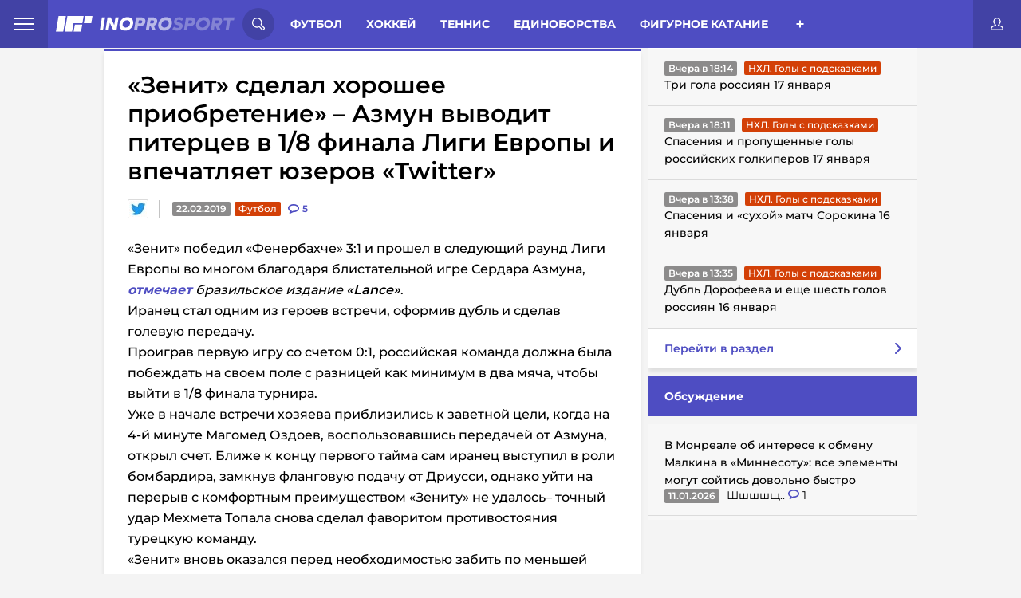

--- FILE ---
content_type: text/html; charset=UTF-8
request_url: https://inoprosport.ru/post/27509-zenit-sdelal-khorosheye-priobreteniye-azmun-vyvodit-pitertsev-v-1-8-finala-ligi-yevropy-i-vpechatlyayet-yuzerov-twitter?r=also_ours&t=%D0%BB%D0%B8%D0%B3%D0%B0%D0%B5%D0%B2%D1%80%D0%BE%D0%BF%D1%8B
body_size: 23112
content:


<!DOCTYPE html>
<html lang="ru" class=" font-subset-loaded fonts-loaded" style="--vh:9px;">

<head>
    <meta charset="utf-8">
    <meta http-equiv="X-UA-Compatible" content="IE=edge">
    <meta name="viewport" content="width=device-width, initial-scale=1.0">

                <meta name="description" content="Перевод отрывка из статьи «Lance», Бразилия, а также комментариев пользователей «Twitter»." />
            <link href="https://inoprosport.ru/images/34/62/34623f882cdf025dcf34b3ed63033895.jpeg" rel="image_src" />
    
    <meta property="og:title" content="«Зенит» сделал хорошее приобретение» – Азмун выводит питерцев в 1/8 финала Лиги Европы и впечатляет юзеров «Twitter»"/>
    <meta property="og:type" content="article"/>
    <meta property="og:url" content="https://inoprosport.ru/post/27509-zenit-sdelal-khorosheye-priobreteniye-azmun-vyvodit-pitertsev-v-1-8-finala-ligi-yevropy-i-vpechatlyayet-yuzerov-twitter"/>
            <meta property="og:image" content="https://inoprosport.ru/images/34/62/34623f882cdf025dcf34b3ed63033895.jpeg"/>
    
    <script type="application/ld+json">
        {
            "@context": "https://schema.org",
            "@type": "NewsArticle",
            "mainEntityOfPage": {
                "@type": "WebPage",
                "@id": "https://inoprosport.ru/post/27509-zenit-sdelal-khorosheye-priobreteniye-azmun-vyvodit-pitertsev-v-1-8-finala-ligi-yevropy-i-vpechatlyayet-yuzerov-twitter"
            },
            "publisher": {
                "@type": "Organization",
                "@id": "https://inoprosport.ru#organization",
                "name": "InoProSport"
            },
            "author" : {
                "@type" : "Person",
                "url": "https://inoprosport.ru",
                "name" : "InoProSport"
            },
            "headline": "«Зенит» сделал хорошее приобретение» – Азмун выводит питерцев в 1/8 финала Лиги Европы и впечатляет юзеров «Twitter»",
            "image": {
                "@id": "https://inoprosport.ru/images/34/62/34623f882cdf025dcf34b3ed63033895.jpeg#primaryimage"
            },
            "datePublished": "2019-02-22",
            "thumbnailUrl": "https://inoprosport.ru/images/34/62/34623f882cdf025dcf34b3ed63033895.jpeg",
            "inLanguage": "ru-RU",
            "copyrightYear": "2019",
            "copyrightHolder": {
                "@id": "https://inoprosport.ru#organization"
            }
        }
    </script>

    <script data-schema="WebPage" type="application/ld+json">
        {
            "@type": "WebPage",
            "@context": "https://schema.org",
            "@id": "https://inoprosport.ru/post/27509-zenit-sdelal-khorosheye-priobreteniye-azmun-vyvodit-pitertsev-v-1-8-finala-ligi-yevropy-i-vpechatlyayet-yuzerov-twitter?r=also_ours&amp;t=%D0%BB%D0%B8%D0%B3%D0%B0%D0%B5%D0%B2%D1%80%D0%BE%D0%BF%D1%8B"
        }
    </script>

    <script data-schema="WebPage" type="application/ld+json">
        {
            "@type": "WebSite",
            "@context": "https://schema.org",
            "@id": "https://inoprosport.ru#website",
            "name": "InoProSport",
            "url": "https://inoprosport.ru",
            "description": "Иностранная пресса о российском спорте и не только",
            "publisher": {
                "@id": "https://inoprosport.ru#organization"
            },
            "potentialAction": [
                {
                    "@type": "SearchAction",
                    "target": {
                        "@type": "EntryPoint",
                        "urlTemplate": "https://inoprosport.ru/search?query={query}"
                    },
                    "query-input": "required name=query"
                }
            ],
            "inLanguage": "ru-RU"
        }
    </script>


    <title>«Зенит» сделал хорошее приобретение» – Азмун выводит питерцев в 1/8 финала Лиги Европы и впечатляет юзеров «Twitter» 22.02.2019</title>

            <link rel="preload" href="/fonts/montserrat.min.woff" as="font" type="font/woff" crossorigin="anonymous" />
        <link rel="preload" href="/fonts/Montserrat-Bold.woff" as="font" type="font/woff" crossorigin="anonymous">
        <link rel="preload" href="/fonts/Montserrat-Bold.woff2" as="font" type="font/woff" crossorigin="anonymous">
        <link rel="preload" href="/fonts/roboto-condensed-subset.woff" as="font" type="font/woff" crossorigin="anonymous">
        <link rel="preload" href="/fonts/roboto-condensed-bold-subset.woff" as="font" type="font/woff" crossorigin="anonymous">
        <link rel="preload" as="style" href="/css/style.min.css?v=31">
        <link rel="preload" as="style" href="/css/main-extra.css?v=31">
        <link rel="stylesheet" href="/css/style.min.css?v=31">
        <link rel="stylesheet" href="/css/main-extra.css?v=31">
        <link rel="stylesheet" href="/css/main-extra.css?v=31">
    
    
                <script src="https://cdn.adfinity.pro/code/inoprosport.ru/adfinity.js" async></script>
                

    <!--Загрузчик Adlook-->
    <script async="" src="https://sdk.adlook.tech/inventory/core.js"></script>

    <link rel="canonical" href="https://inoprosport.ru/post/27509-zenit-sdelal-khorosheye-priobreteniye-azmun-vyvodit-pitertsev-v-1-8-finala-ligi-yevropy-i-vpechatlyayet-yuzerov-twitter" />

    <script>
        (function() {
            if( "fonts" in document ) {
                // Optimization for Repeat Views
                if( sessionStorage.fontsLoadedCriticalFoftPreload ) {
                    document.documentElement.className += " fonts-loaded";
                    return;
                }

                document.fonts.load("1em MontserratSubset").then(function () {
                    document.documentElement.className += " font-subset-loaded";

                    Promise.all([
                        document.fonts.load("400 1em Montserrat"),
                        document.fonts.load("600 1em Montserrat"),
                        document.fonts.load("italic 1em Montserrat"),
                        document.fonts.load("italic 600 1em Montserrat"),
                        document.fonts.load("700 1em Montserrat"),
                        document.fonts.load("300 1em Montserrat")
                    ]).then(function () {
                        document.documentElement.className += " fonts-loaded";

                        // Optimization for Repeat Views
                        sessionStorage.fontsLoadedCriticalFoftPreload = true;
                    });
                });
            }
        })();
        function fixVh() {
            let vh = window.innerHeight * 0.01;
            document.documentElement.style.setProperty('--vh', `${vh}px`);
        }
        fixVh();
        window.addEventListener('resize', fixVh);
    </script>
    <link rel="icon" type="image/x-icon" href="/favicon.ico" />
    <link rel="alternate" type="application/rss+xml" title="INOPROSPOSRT RSS Feed " href="/rss/rss.xml" /><meta name="yandex-verification" content="64d5fc7504b98fee" />
<meta name="yandex-verification" content="cdf5b8f376ba0199" />
<meta name="pmail-verification" content="13e789786bd66dc6f473b732ad4f1b9f">
<script>var googletag=googletag||{};googletag.cmd=googletag.cmd||[];</script>

<script type="text/javascript">
    (function (a, b, c, d, e, f, g, h) {
        g = b.createElement(c);
        g.src = d;
        g.type = "application/javascript";
        g.async = !0;
        h = b.getElementsByTagName(c)[0];
        h.parentNode.insertBefore(g, h);
        a[f] = [];
        a[e] = function () {
            a[f].push(Array.prototype.slice.apply(arguments));
        }
    }) (window, document, "script", "//cdn01.nativeroll.tv/js/seedr-player.min.js", "SeedrPlayer", "seedrInit");
</script>
<!--В <head> сайта один раз добавьте код загрузчика-->
<meta name="yandex-verification" content="e1857e940a807010" />

<!--Загрузчик Adfox-->
<script>window.yaContextCb = window.yaContextCb || []</script>
<script src="https://yandex.ru/ads/system/context.js" async></script>

<!--Загрузчик Adfinity, установлен в основе-->
<!--<script src="https://cdn.adfinity.pro/code/inoprosport.ru/adfinity.js" async></script>-->

<!--Загрузчик Qvant-->
<!--<script type="text/javascript" src="https://s3.wi-fi.ru/mtt/configs/sites/inoprosport.js" async nocache></script>-->

<!-- Betonmobile Кетфиш-->

<!-- 
<script>
window.CatfishArray = [
    {
        id: 'betonmob_1',
        pos: 'bottom', // required, 'top' or 'bottom'
        offset: 1, // required. Offset in screenHeight when scroll. MINIMUM 1 !!!
        html: '<div>{{rotator-body}}</div>',
        weight: 10, // required, min 1. It's weight for the random function
        maxWidth: 720, // not required, default 760
        minWidth: 1, // not required, default 1
        zIndex: 9999, // not required, default 9999
        timeout: 3600, // not required, default 0 and the catfish is always shown
    }
];
</script>
-->


<!-- inPage video settings-->
<!--
<script>
window.inPageRulesMap = [
    	{
		"minW": 0,
		"maxW": 420,
		"maxPlaces": 3,

		"topP": -1,
		"topDist": 350,
		"bottomP": 2,
		"bottomDist": 300,
		"adP": -1,
		"adDist": 0,
		"mediaP": 1,
		"mediaDist": 0,
		"vidP": -1,
		"vidDist": 500,
	},
	{
		"minW": 421,
		"maxW": 0,
		"maxPlaces": 3,
		
		"topP": -1,
		"topDist": 350,
		"bottomP": 2,
		"bottomDist": 300,
		"adP": -1,
		"adDist": 10,
		"mediaP": 1,
		"mediaDist": 0,
		 "vidP": -1,
		 "vidDist": 500,
	}
];
</script>
--><script src="/js/libs.min.js?v=31"></script>
</head>

<body class="fixed">

<div class="hidden-desktop">
    <div id="rulive_div">
        <script>
            // Самовызывающаяся функция для генерации уникального ID скрипта
            var adScript = (function() {
                var me = document.getElementById('rulive_div');
                var newId = "rulive_div";
                me.id = newId;
                return {
                    "id": newId
                };
            })();
            // Функция для динамической загрузки JS или CSS файлов
            adScript.loadjscssfile = function(filename, filetype, success) {
                if (filetype === "js") {
                    var prms = this;
                    var fileref = document.createElement("script");
                    fileref.setAttribute("type", "text/javascript");
                    fileref.setAttribute("src", filename);
                    if (typeof(success) !== "undefined") {
                        var done = false;
                        fileref.onload = fileref.onreadystatechange = function() {
                            if (!done && (!this.readyState || this.readyState === "loaded" || this.readyState === "complete")) {
                                done = true;
                                success(prms);
                                fileref.onload = fileref.onreadystatechange = null;
                            };
                        };
                    }
                } else if (filetype === "css") {
                    var fileref = document.createElement("link");
                    fileref.setAttribute("rel", "stylesheet");
                    fileref.setAttribute("type", "text/css");
                    fileref.setAttribute("href", filename);
                }
                if (typeof fileref != "undefined") {
                    document.getElementsByTagName("head")[0].appendChild(fileref);
                }
            };
            // Функция для отображения видеоблока
            var adRdFn = function(prms) {
                mediaAd.showVideoAdBlock({
                    "iframed": "js",
                    "deliveryUrl": "https://w.rulive.ru/show/std?scid=",
                    "siteChannelId": "284",
                    "scriptContainer": prms.id
                });
            };
            // Загрузка основного скрипта видео
            adScript.loadjscssfile("https://w.rulive.ru/resources/show.min.js", "js", adRdFn);
        </script>
    </div>
</div>

<!-- Begin Body -->
<script type="text/javascript" async="async" src="//an.yandex.ru/system/context.js"></script>


<!-- header-banner -->
<!-- /header-banner -->

<header class="header">
    <nav class="header_nav_wrap">
        <div class="header_nav-open">
            <span class="header_nav-open_item"></span>
        </div>
        <div class="header_nav_container">
            
<a href="/rss/rss.xml" target="_blank" class="header_nav-rss">rss</a>
<a href="/authors" class="header_nav-item">Авторы</a>
<a href="/about" class="header_nav-item">О сайте</a>
<a href="/contacts" class="header_nav-item">Контакты</a>

                  </div>
    </nav>
    <a class="header__logo" href="/">
        <picture class="innerwe">
            <source class="header__logo-img"	media="(max-width: 1023px)" srcset="/img/miglogo.webp"  alt="logo">
            <img class="header__logo-img" src="/img/logo.svg" alt="logo" />
        </picture>
              </a>

    <!-- search-form -->
    <div class="header__search-wrap">
    <div class="header__search-open">
        <svg class="header__search-open_svg">
            <use xlink:href="/img/icons.svg#icon-search"></use>
        </svg>
    </div>
    <div class="header__search-container">
        <form action="/search" class="header__search">
            <input type="text" class="header__search-input" placeholder="Поиск по сайту..." name="query" />
            <button class="header__search-btn" type="submit">
                <svg class="header__search-open_svg">
                    <use xlink:href="/img/icons.svg#icon-search"></use>
                </svg>
            </button>
        </form>
        <button class="header__search-close close-search">
            <svg class="header__search-close_svg">
                <use xlink:href="/img/icons.svg#icon-cancel"></use>
            </svg>
        </button>
    </div>
</div>    <!-- /search-form -->

    <!-- category -->
    <div class="header__menu-wrap">
            <div class="header__menu">
    <span class="menu__item-all open-menu">Разделы</span>
            <a href="/rubrics/football" class="menu__item">Футбол</a>
            <a href="/rubrics/hockey" class="menu__item">Хоккей</a>
            <a href="/rubrics/tennis" class="menu__item">Теннис</a>
            <a href="/rubrics/single_combat" class="menu__item">Единоборства</a>
            <a href="/rubrics/figure_skating" class="menu__item">Фигурное катание</a>
            <a href="/rubrics/langlauf" class="menu__item">Лыжные гонки</a>
            <a href="/rubrics/volleyball" class="menu__item">Волейбол</a>
            <a href="/rubrics/rhythmic_gymnastics" class="menu__item">Художественная гимнастика</a>
            <a href="/rubrics/video" class="menu__item">Видео</a>
            <a href="/rubrics/sports_gymnastics" class="menu__item">Спортивная гимнастика</a>
            <a href="/rubrics/basketball" class="menu__item">Баскетбол</a>
            <a href="/rubrics/formula_I" class="menu__item">Формула I</a>
            <a href="/rubrics/lifestyle" class="menu__item">Стиль жизни</a>
            <a href="/rubrics/partner_materials" class="menu__item">Партнеры</a>
            <a href="/rubrics/ino_social_network" class="menu__item">InoСоцсети</a>
            <a href="/rubrics/videos_with_our" class="menu__item">Видео с нашими</a>
            <a href="/rubrics/podcasts" class="menu__item">Подкасты</a>
    </div>
<div class="header__menu-btn_wrap open-menu">
    <div class="header__menu-btn_container">
                    <a href="/rubrics/football" class="header__menu-btn_container-item">Футбол</a>
                    <a href="/rubrics/hockey" class="header__menu-btn_container-item">Хоккей</a>
                    <a href="/rubrics/tennis" class="header__menu-btn_container-item">Теннис</a>
                    <a href="/rubrics/single_combat" class="header__menu-btn_container-item">Единоборства</a>
                    <a href="/rubrics/figure_skating" class="header__menu-btn_container-item">Фигурное катание</a>
                    <a href="/rubrics/langlauf" class="header__menu-btn_container-item">Лыжные гонки</a>
                    <a href="/rubrics/volleyball" class="header__menu-btn_container-item">Волейбол</a>
                    <a href="/rubrics/rhythmic_gymnastics" class="header__menu-btn_container-item">Художественная гимнастика</a>
                    <a href="/rubrics/video" class="header__menu-btn_container-item">Видео</a>
                    <a href="/rubrics/sports_gymnastics" class="header__menu-btn_container-item">Спортивная гимнастика</a>
                    <a href="/rubrics/basketball" class="header__menu-btn_container-item">Баскетбол</a>
                    <a href="/rubrics/formula_I" class="header__menu-btn_container-item">Формула I</a>
                    <a href="/rubrics/lifestyle" class="header__menu-btn_container-item">Стиль жизни</a>
                    <a href="/rubrics/partner_materials" class="header__menu-btn_container-item">Партнеры</a>
                    <a href="/rubrics/ino_social_network" class="header__menu-btn_container-item">InoСоцсети</a>
                    <a href="/rubrics/videos_with_our" class="header__menu-btn_container-item">Видео с нашими</a>
                    <a href="/rubrics/podcasts" class="header__menu-btn_container-item">Подкасты</a>
            </div>
</div>



    </div>
    <!-- /category -->

    <div class="puts_only_red">
    <a href="/game/duel" class="categoryChoice__link _link ">3000 р.</a>
</div>
<a href="#" class="header__btn-login open-login" title="Личный кабинет">
    <svg class="header__btn-login_svg">
        <use xlink:href="/img/icons.svg#icon-user"></use>
    </svg>
</a>

   
    <div class="hide_rec">

    </div>

</header>
<!-- /header -->


<!-- content-wrap -->
<section class="page__wrapper page__container"><div id="adfox_166945978967763239"></div>
<script>
    window.yaContextCb.push(()=>{
        Ya.adfoxCode.create({
            ownerId: 411529,
            containerId: 'adfox_166945978967763239',
            params: {
                p1: 'ctzkt',
                p2: 'p'
            }
        })
    })
</script>

<!--<div class="hide_for_desk"></div>-->

    <div class="page__content">
        <!-- aside -->
                <!-- /aside -->
        <!-- news-wrap -->
        <div class="content">

            <!-- category -->
                    <div class="categoryChoice">
        <div class="puts only_red">
            <a href="/game/duel" class="categoryChoice__link _link ">3000 р. за прогнозы</a>
        </div>
        <ul class="categoryChoice__list">

            <li class="categoryChoice__item ">
                <a href="/" class="categoryChoice__link _link">Иностранцы о спорте России:</a>
            </li>
            <li class="categoryChoice__item  link_new_p">
                <a href="/rubrics/translations_of_articles" class="categoryChoice__link _link ">Статьи</a>
            </li>
            <li class="categoryChoice__item  link_new_p">
                <a href="/rubrics/comment_translations" class="categoryChoice__link _link ">Комменты</a>
            </li>
                            <li class="categoryChoice__item  link_new_p">
                    <a href="/rubrics/news" class="categoryChoice__link _link " >Новости
                    </a>
                </li>
            <li class="categoryChoice__item">
                <div class="categoryChoice__btn">+</div>
            </li>
        </ul>
    </div>

    <script>
        let elements = document.querySelectorAll('.categoryChoice__item');
        elements.forEach(element => {
            if (element.className === 'categoryChoice__item _active'){
                elements[0].className = 'categoryChoice__item _active';
            }
        })
    </script>

            <!-- /category -->
                <div class="news-list">
        <article class="news-single">
            <div class="news-single__body">
                



<h1 class="news-single__title">
    «Зенит» сделал хорошее приобретение» – Азмун выводит питерцев в 1/8 финала Лиги Европы и впечатляет юзеров «Twitter»
</h1>

<div class="news-single__inner">
            <a href="https://twitter.com/Molero_JC/status/1098669100790939650" class="news-single__edition">
            <picture><source srcset="/images/45/7a/457aa221d694f20b2d856865b6b354ac.jpeg" type="image/webp">
                <img src="/images/45/7a/457aa221d694f20b2d856865b6b354ac.jpeg" alt="twitter.com" />
            </picture>
        </a>
        <div class="news-single__date">22.02.2019</div>
    <a href="/rubrics/also_ours/%D1%84%D1%83%D1%82%D0%B1%D0%BE%D0%BB" class="news-single__category red">Футбол</a>
    <div class="news-single__comments">
        <svg class="hide_all" width="14" height="12" xmlns="http://www.w3.org/2000/svg">
            <use  xlink:href="/img/icons.svg#icon-discuss"></use>
        </svg>
        <svg class="hide_mob" width="14" height="12" xmlns="http://www.w3.org/2000/svg">
            <use  xlink:href="/img/icons.svg#icon-discussm"></use>
        </svg>
        <a href="/post/27509-zenit-sdelal-khorosheye-priobreteniye-azmun-vyvodit-pitertsev-v-1-8-finala-ligi-yevropy-i-vpechatlyayet-yuzerov-twitter#comments" class="news-single__comments"  data-disqus-identifier="27509">
            <span class="news-single__comments-count">0</span>
        </a>
    </div>
</div><div class="news-single__content thumb_img 111">
                        <p>«Зенит» победил «Фенербахче» 3:1 и прошел в следующий раунд Лиги Европы во многом благодаря блистательной игре Сердара Азмуна, <i><a target="_blank" rel="nofollow" href="https://www.lance.com.br/futebol-internacional/iraniano-brilha-zenit-bate-fenerbahce-garante-nas-oitavas.html ">отмечает</a>&nbsp;бразильское издание <b>«Lance»</b></i>.</p><p>Иранец стал одним из героев встречи, оформив дубль и сделав голевую передачу. <br>Проиграв первую игру со счетом 0:1, российская команда должна была побеждать на своем поле с разницей как минимум в два мяча, чтобы выйти в 1/8 финала турнира.&nbsp;</p><p>Уже в начале встречи хозяева приблизились к заветной цели, когда на 4-й минуте Магомед Оздоев, воспользовавшись передачей от Азмуна, открыл счет. Ближе к концу первого тайма сам иранец выступил в роли бомбардира, замкнув фланговую подачу от Дриусси, однако уйти на перерыв с комфортным преимуществом «Зениту» не удалось– точный удар Мехмета Топала снова сделал фаворитом противостояния турецкую команду.&nbsp;</p><p>«Зенит» вновь оказался перед необходимостью забить по меньшей мере один мяч, что удалось Сердару Азмуну, который воспользовался оплошностью турецкой обороны и все-таки вывел «Зенит» в 1/8 финала турнира.&nbsp;</p><p><i><img alt="" src="https://pbs.twimg.com/media/Dz_NPfcW0AAri4b.jpg"><br></i></p><!-- empty advertisement code --><p><i>Зарубежные любители футбола, наблюдавшие за второй частью противостояния «Фенербахче» и «Зенита», отметили высокий уровень игры ставшего трансферной находкой питерцев Сердара Азмуна.&nbsp;</i></p><p><b><a target="_blank" rel="nofollow" href="https://twitter.com/CemFutebolCem/status/1098704601837170688 ">CemFutebolCem</a></b><br>– «Зенит» сделал большое дело, купив этой зимой Сердара Азмуна. Этот парень – настоящее сокровище. <br><br><b><a target="_blank" rel="nofollow" href="https://twitter.com/coloboucau/status/1098764869719986176 ">coloboucau</a></b><br>– Какой же классный игрок Сердар Азмун. Всякий раз, как смотрю матчи с его участием, он меня приятно удивляет. Очень недооцененный футболист. <br><br><b><a target="_blank" rel="nofollow" href="https://twitter.com/plasticpitch/status/1098687983950225409 ">Martin Lowe</a></b><br>– Интересно, что чувствуют сейчас иранские болельщики, которые критиковали Азмуна за то, что тот выбрал легкий путь, перейдя в «Зенит»? <br><br><b><a target="_blank" rel="nofollow" href="https://twitter.com/negrocha_/status/1098670966362775552 ">negrocha</a></b><br>– Сердар Азмун выдал шикарный матч против «Фенербахче». <br><br><b><a target="_blank" rel="nofollow" href="https://twitter.com/CemilCeyhan42/status/1098670893142888450 ">CemilCeyhan42</a></b><br>– В следующем сезоне «Фенербахче» нужно подписать этого Азмуна из «Зенита». Так команда хоть голы начнет забивать. <br><br><b><a target="_blank" rel="nofollow" href="https://twitter.com/MartinReza59/status/1098670519728173059">MartinReza59</a></b><br>– Игра Азмуна против «Фенербахче» стала сильнейшим выступлением иранского игрока на европейской арене уже за долгое время. Сердар выглядел впечатляюще. <br><br><b><a target="_blank" rel="nofollow" href="https://twitter.com/AlvarezzMartin/status/1098667366794387458 ">Martin Chu Li</a></b><br>– Этот иранец – настоящий топ. Один мяч забил головой, второй – классно открывшись на свободном пространстве. Ах да, вдобавок к этому был прекрасный голевой пас, выполненный грудью. Браво, Сердар. <br><br><b><a target="_blank" rel="nofollow" href="https://twitter.com/dani_dlrmorillo/status/1098667008323928065 ">dani_dlrmorillo</a></b><br>– Очень бы хотелось увидеть Азмуна в более сильном чемпионате, чем российский. Он показывал высокий класс в «Рубине», «Ростове», всегда был хорош в национальной сборной, а теперь еще и за «Зенит» забивает. <br><br><b><a target="_blank" rel="nofollow" href="https://twitter.com/unaaivalverde/status/1098666875603636225 ">unaaivalverde</a></b><br>– Азмун – суперфорвард. Как же быстро он вписался в «Зенит». <br><br><b><a target="_blank" rel="nofollow" href="https://twitter.com/Molero_JC/status/1098669100790939650 ">Molero_JC</a></b><br>– С самого первого матча Азмун демонстрирует великолепный уровень. «Зенит» сделал хорошее приобретение в его лице. </p><div class="inop_adv_wrapper regular"><!-- Yandex.RTB R-A-1647471-22 -->
<div id="yandex_rtb_R-A-1647471-22"></div>
<script>
window.yaContextCb.push(() => {
    Ya.Context.AdvManager.render({
        "blockId": "R-A-1647471-22",
        "renderTo": "yandex_rtb_R-A-1647471-22"
    })
})
</script>

1

Подписаться <a href="//vk.com/inoprosportru" target="_blank"><strong>Вконтакте</strong></a> и <a href="//ok.ru/group/57013008859240" target="_blank"><strong>ОК</strong></a></div></p>
</div>
                <div class="news-single__footer">

        <a href="#" class="news-single__author" title="betico310">
        <img src="/img/author.svg" alt="author" />
        <div class="news-single__author-name">
            Перевод: <span>betico310</span>
        </div>
    </a>


    <div class="singleNews__comments">
        <svg width="14" height="12" xmlns="http://www.w3.org/2000/svg">
            <use  xlink:href="/img/icons.svg#icon-discuss"></use>
        </svg>
        <span>
            Комментарии:
            <a href="/post/27509-zenit-sdelal-khorosheye-priobreteniye-azmun-vyvodit-pitertsev-v-1-8-finala-ligi-yevropy-i-vpechatlyayet-yuzerov-twitter#comments" data-disqus-identifier="27509">0</a>
        </span>
    </div>
</div>
            </div>
            
            <div class="news__block-comment" style="padding: 10px;">
                <div id="disqus_block_27509">
<a name="comments"></a>
<div id="disqus_thread"></div>
</div>
<script type="text/javascript">
    var disqus_config = function () {
        // this.callbacks.onReady = [function() {
        //     if(leftSidebar) {
        //         leftSidebar.updateSticky();
        //     }
        //     if(rightSidebar) {
        //         rightSidebar.updateSticky();
        //     }
        //     if(secondRightSidebar) {
        //         secondRightSidebar.updateSticky();
        //     }
        // }];
        this.page.url = "https://inoprosport.ru/post/27509-zenit-sdelal-khorosheye-priobreteniye-azmun-vyvodit-pitertsev-v-1-8-finala-ligi-yevropy-i-vpechatlyayet-yuzerov-twitter";  // Replace PAGE_URL with your page's canonical URL variable
        this.page.identifier = "27509"; // Replace PAGE_IDENTIFIER with your page's unique identifier variable
    };
    /**
     *  RECOMMENDED CONFIGURATION VARIABLES: EDIT AND UNCOMMENT THE SECTION BELOW TO INSERT DYNAMIC VALUES FROM YOUR PLATFORM OR CMS.
     *  LEARN WHY DEFINING THESE VARIABLES IS IMPORTANT: https://disqus.com/admin/universalcode/#configuration-variables*/
    /*
     var disqus_config = function () {
     this.page.url = PAGE_URL;  // Replace PAGE_URL with your page's canonical URL variable
     this.page.identifier = PAGE_IDENTIFIER; // Replace PAGE_IDENTIFIER with your page's unique identifier variable
     };
     */
    (function() { // DON'T EDIT BELOW THIS LINE
        let d = document, s = d.createElement('script');
        s.src = '//inoprosport.disqus.com/embed.js';
        s.setAttribute('data-timestamp', +new Date());
        (d.head || d.body).appendChild(s);

            })();
</script>
<noscript>Please enable JavaScript to view the <a href="https://disqus.com/?ref_noscript">comments powered by Disqus.</a></noscript>
            </div>
            <div style="position:relative; padding: 0 0 0 0; height:0; overflow:hidden; margin-bottom: 10px;">
            </div>

                    </article>
    </div>


    <div class="shadow_img">
        <div class="modal_img">
            <div class="close">
                <svg xmlns="http://www.w3.org/2000/svg" width="800px" height="800px" viewBox="0 0 24 24" fill="none">
                    <path id="Vector" d="M21 21L12 12M12 12L3 3M12 12L21.0001 3M12 12L3 21.0001" stroke="#ffffff" stroke-width="2" stroke-linecap="round" stroke-linejoin="round"/>
                </svg>
            </div>
            <div class="wrap_img_modal">
                <img src="" class="this_img_modal">
            </div>
        </div>
    </div>



    <script>


        $(document).on('click', '.news-single__content.thumb_img img', function(){
            $('.shadow_img').show();
            var srcImg = $(this).attr('src');
            $('.this_img_modal').attr('src', srcImg);
        });


        $(document).on('click', '.shadow_img .close', function(){
            $('.shadow_img').hide();
        });


        $(document).mouseup( function(e){ // событие клика по веб-документу
            var div = $( ".wrap_img_modal" ); // тут указываем ID элемента
            if ( !div.is(e.target) // если клик был не по нашему блоку
                && div.has(e.target).length === 0 ) { // и не по его дочерним элементам
                $('.shadow_img').hide();
            }
        });


        if ($(window).width() < 768) {
            let timerId = setInterval(() => {
                $('.delete_in_mob').remove()
            }, 1000);
        }


    </script>



            <button type="button" id="showmore" class="showmore" style="display: none">
                <div class="dots dots1">
                    <span></span>
                </div>
                <span class="showmore__text">Показать еще</span>
                <div class="dots dots2">
                    <span></span>
                </div>
            </button>
        </div>

        <!-- aside -->

        

<div  class=" aside__wrap aside__wrap--right">
    
    <div class="aside__wrap_categor_title hide_all_categor">
        <h4>Весь спорт</h4>
    </div>
    <div class="aside__content_inner--right">
                    <div class="right-aside">
                <div class="right-aside__spollers spollers">
                    <div class="spollers__title">
                        <!--<a href="javascript:">-->
                        <a href="/rubrics/Goals%20with%20hints" class="main_go_slug">
                            <span>Голы с подсказками</span>
                            <img src="/img/arrow-right-red.svg" alt="arrow-right-red">
                        </a>
                    </div>
                    <ul id="rubric-simple-box_Goals with hints" class="spollers__list">
                                                                                                                                                                                                                                                        <li class="spollers__item">
                                <div>
                                    <span class="spollers__time">Вчера в 18:14</span>
                                    <a href="/rubrics/Goals%20with%20hints/%D0%BD%D1%85%D0%BB%D0%B3%D0%BE%D0%BB%D1%8B%D1%81%D0%BF%D0%BE%D0%B4%D1%81%D0%BA%D0%B0%D0%B7%D0%BA%D0%B0%D0%BC%D0%B8" class="news__category red ebltr">НХЛ. Голы с подсказками</a>

                                </div>
                                <a href="/post/64771-tri-gola-rossiian17-ianvaria" class="spollers__text">
                                    Три гола россиян 17 января
                                </a>
                            </li>
                                                                                                                                                                                                                                                        <li class="spollers__item">
                                <div>
                                    <span class="spollers__time">Вчера в 18:11</span>
                                    <a href="/rubrics/Goals%20with%20hints/%D0%BD%D1%85%D0%BB%D0%B3%D0%BE%D0%BB%D1%8B%D1%81%D0%BF%D0%BE%D0%B4%D1%81%D0%BA%D0%B0%D0%B7%D0%BA%D0%B0%D0%BC%D0%B8" class="news__category red ebltr">НХЛ. Голы с подсказками</a>

                                </div>
                                <a href="/post/64770-spaseniia-i-propushchennye-goly-rossiiskikh-golkiperov-17-ianvaria" class="spollers__text">
                                    Спасения и пропущенные голы российских голкиперов 17 января
                                </a>
                            </li>
                                                                                                                                                                                                                                                        <li class="spollers__item">
                                <div>
                                    <span class="spollers__time">Вчера в 13:38</span>
                                    <a href="/rubrics/Goals%20with%20hints/%D0%BD%D1%85%D0%BB%D0%B3%D0%BE%D0%BB%D1%8B%D1%81%D0%BF%D0%BE%D0%B4%D1%81%D0%BA%D0%B0%D0%B7%D0%BA%D0%B0%D0%BC%D0%B8" class="news__category red ebltr">НХЛ. Голы с подсказками</a>

                                </div>
                                <a href="/post/64758-spaseniia-i-sukhoi-match-sorokina-17-ianvaria" class="spollers__text">
                                    Спасения и «сухой» матч Сорокина 16 января
                                </a>
                            </li>
                                                                                                                                                                                                                                                        <li class="spollers__item">
                                <div>
                                    <span class="spollers__time">Вчера в 13:35</span>
                                    <a href="/rubrics/Goals%20with%20hints/%D0%BD%D1%85%D0%BB%D0%B3%D0%BE%D0%BB%D1%8B%D1%81%D0%BF%D0%BE%D0%B4%D1%81%D0%BA%D0%B0%D0%B7%D0%BA%D0%B0%D0%BC%D0%B8" class="news__category red ebltr">НХЛ. Голы с подсказками</a>

                                </div>
                                <a href="/post/64757-dubl-dorofeeva-i-eshche-shest-golov-rossiian-16-ianvaria" class="spollers__text">
                                    Дубль Дорофеева и еще шесть голов россиян 16 января
                                </a>
                            </li>
                                            </ul>
                    <a href="/rubrics/Goals%20with%20hints" class="spollers__footer">
                        <span>Перейти в раздел</span>
                        <img src="/img/arrow-right.svg" alt="arrow-right">
                    </a>
                </div>
                <button type="button" class="showmore" onclick="rubricSimpleBox.showMore(this);" data-path="/rubric_simple_box" data-page="2" data-rubric_slug="Goals with hints">
                    <div class="dots dots1">
                        <span></span>
                    </div>
                    <span class="showmore__text">Показать еще</span>
                    <div class="dots dots2">
                        <span></span>
                    </div>
                </button>
            </div>

        
    </div>




        <div class="aside__wrap_categor_title">
        <h4>Обсуждение</h4>
    </div>
    <div id="posts" class="aside__content_inner--right">
                    <li class="spollers__item">
                <div>
                    <a href="https://inoprosport.ru/post/64637-v-monreale-ob-interese-k-obmenu-malkina-v-minnesotu-vse-elementy-mogut-soitis-dovolno-bystro" class="spollers__text">
                        В Монреале об интересе к обмену Малкина в «Миннесоту»: все элементы могут сойтись довольно быстро
                    </a>
                </div>
                <div>
                    <span class="spollers__time">11.01.2026</span>

                    <a href="https://inoprosport.ru/post/64637-v-monreale-ob-interese-k-obmenu-malkina-v-minnesotu-vse-elementy-mogut-soitis-dovolno-bystro#comments" class="author">
                        Шшшшщ..
                    </a>
                    <a href="https://inoprosport.ru/post/64637-v-monreale-ob-interese-k-obmenu-malkina-v-minnesotu-vse-elementy-mogut-soitis-dovolno-bystro#comments" class="comment-count">

                        <svg width="14" height="12" viewBox="0 0 14 12" fill="none" xmlns="http://www.w3.org/2000/svg">
                            <path fill-rule="evenodd" clip-rule="evenodd"
                                  d="M2.45499 12C2.23471 11.9995 2.02417 11.9092 1.87198 11.75C1.63251 11.4971 1.57437 11.1225 1.72598 10.809L2.59 9.022C1.07431 8.27133 0.0834045 6.75934 0 5.07001C0 2.22702 3.07501 0 7 0C10.925 0 14 2.22699 14 5.07001C14 7.91302 10.925 10.141 7 10.141C6.88101 10.141 6.76099 10.141 6.642 10.134L2.793 11.925C2.68704 11.9741 2.57175 11.9997 2.45499 12ZM7.00098 1.64999C4.08798 1.64999 1.62598 3.215 1.62598 5.06799C1.62598 6.18399 2.51297 7.23801 3.99698 7.888C4.23599 7.99298 4.48111 8.0835 4.73099 8.159L4.375 9.36899L6.151 8.54398C6.2905 8.47812 6.44623 8.45447 6.599 8.47598C6.73099 8.48297 6.867 8.48599 6.99899 8.48599C9.91199 8.48599 12.374 6.91998 12.374 5.06799C12.374 3.216 9.91296 1.64999 7.00098 1.64999Z"
                                  fill="#4E4DC2"></path>
                        </svg>

                        <span class="spollers__posts-count disqus-post-count"
                              data-disqus-identifier="64637">1</span>

                    </a>
                </div>
            </li>
                    <li class="spollers__item">
                <div>
                    <a href="https://inoprosport.ru/post/64541-finny-ob-otkaze-rossiiskoi-lyzhnitse-v-neitralnom-statuse-navernoe-opiat-strashnaia-rusofobiia" class="spollers__text">
                        Финны об отказе российской лыжнице в нейтральном статусе: наверное, опять «страшная русофобия
                    </a>
                </div>
                <div>
                    <span class="spollers__time">05.01.2026</span>

                    <a href="https://inoprosport.ru/post/64541-finny-ob-otkaze-rossiiskoi-lyzhnitse-v-neitralnom-statuse-navernoe-opiat-strashnaia-rusofobiia#comments" class="author">
                        костя луговой
                    </a>
                    <a href="https://inoprosport.ru/post/64541-finny-ob-otkaze-rossiiskoi-lyzhnitse-v-neitralnom-statuse-navernoe-opiat-strashnaia-rusofobiia#comments" class="comment-count">

                        <svg width="14" height="12" viewBox="0 0 14 12" fill="none" xmlns="http://www.w3.org/2000/svg">
                            <path fill-rule="evenodd" clip-rule="evenodd"
                                  d="M2.45499 12C2.23471 11.9995 2.02417 11.9092 1.87198 11.75C1.63251 11.4971 1.57437 11.1225 1.72598 10.809L2.59 9.022C1.07431 8.27133 0.0834045 6.75934 0 5.07001C0 2.22702 3.07501 0 7 0C10.925 0 14 2.22699 14 5.07001C14 7.91302 10.925 10.141 7 10.141C6.88101 10.141 6.76099 10.141 6.642 10.134L2.793 11.925C2.68704 11.9741 2.57175 11.9997 2.45499 12ZM7.00098 1.64999C4.08798 1.64999 1.62598 3.215 1.62598 5.06799C1.62598 6.18399 2.51297 7.23801 3.99698 7.888C4.23599 7.99298 4.48111 8.0835 4.73099 8.159L4.375 9.36899L6.151 8.54398C6.2905 8.47812 6.44623 8.45447 6.599 8.47598C6.73099 8.48297 6.867 8.48599 6.99899 8.48599C9.91199 8.48599 12.374 6.91998 12.374 5.06799C12.374 3.216 9.91296 1.64999 7.00098 1.64999Z"
                                  fill="#4E4DC2"></path>
                        </svg>

                        <span class="spollers__posts-count disqus-post-count"
                              data-disqus-identifier="64541">1</span>

                    </a>
                </div>
            </li>
                    <li class="spollers__item">
                <div>
                    <a href="https://inoprosport.ru/post/64417-broad-street-buzz-o-michkove-vokrug-rossiianina-razduvaiut-istoriiu-kotoroi-na-samom-dele-net" class="spollers__text">
                        Broad Street Buzz о Мичкове: вокруг россиянина раздувают историю, которой на самом деле нет
                    </a>
                </div>
                <div>
                    <span class="spollers__time">25.12.2025</span>

                    <a href="https://inoprosport.ru/post/64417-broad-street-buzz-o-michkove-vokrug-rossiianina-razduvaiut-istoriiu-kotoroi-na-samom-dele-net#comments" class="author">
                        Гойакла
                    </a>
                    <a href="https://inoprosport.ru/post/64417-broad-street-buzz-o-michkove-vokrug-rossiianina-razduvaiut-istoriiu-kotoroi-na-samom-dele-net#comments" class="comment-count">

                        <svg width="14" height="12" viewBox="0 0 14 12" fill="none" xmlns="http://www.w3.org/2000/svg">
                            <path fill-rule="evenodd" clip-rule="evenodd"
                                  d="M2.45499 12C2.23471 11.9995 2.02417 11.9092 1.87198 11.75C1.63251 11.4971 1.57437 11.1225 1.72598 10.809L2.59 9.022C1.07431 8.27133 0.0834045 6.75934 0 5.07001C0 2.22702 3.07501 0 7 0C10.925 0 14 2.22699 14 5.07001C14 7.91302 10.925 10.141 7 10.141C6.88101 10.141 6.76099 10.141 6.642 10.134L2.793 11.925C2.68704 11.9741 2.57175 11.9997 2.45499 12ZM7.00098 1.64999C4.08798 1.64999 1.62598 3.215 1.62598 5.06799C1.62598 6.18399 2.51297 7.23801 3.99698 7.888C4.23599 7.99298 4.48111 8.0835 4.73099 8.159L4.375 9.36899L6.151 8.54398C6.2905 8.47812 6.44623 8.45447 6.599 8.47598C6.73099 8.48297 6.867 8.48599 6.99899 8.48599C9.91199 8.48599 12.374 6.91998 12.374 5.06799C12.374 3.216 9.91296 1.64999 7.00098 1.64999Z"
                                  fill="#4E4DC2"></path>
                        </svg>

                        <span class="spollers__posts-count disqus-post-count"
                              data-disqus-identifier="64417">1</span>

                    </a>
                </div>
            </li>
                    <li class="spollers__item">
                <div>
                    <a href="https://inoprosport.ru/post/64414-the-hockey-news-o-mediinom-pozhare-vokrug-michkova-za-kulisami-net-nikakoi-dramy" class="spollers__text">
                        The Hockey News о «медийном пожаре» вокруг Мичкова: за кулисами нет никакой драмы
                    </a>
                </div>
                <div>
                    <span class="spollers__time">25.12.2025</span>

                    <a href="https://inoprosport.ru/post/64414-the-hockey-news-o-mediinom-pozhare-vokrug-michkova-za-kulisami-net-nikakoi-dramy#comments" class="author">
                        Гойакла
                    </a>
                    <a href="https://inoprosport.ru/post/64414-the-hockey-news-o-mediinom-pozhare-vokrug-michkova-za-kulisami-net-nikakoi-dramy#comments" class="comment-count">

                        <svg width="14" height="12" viewBox="0 0 14 12" fill="none" xmlns="http://www.w3.org/2000/svg">
                            <path fill-rule="evenodd" clip-rule="evenodd"
                                  d="M2.45499 12C2.23471 11.9995 2.02417 11.9092 1.87198 11.75C1.63251 11.4971 1.57437 11.1225 1.72598 10.809L2.59 9.022C1.07431 8.27133 0.0834045 6.75934 0 5.07001C0 2.22702 3.07501 0 7 0C10.925 0 14 2.22699 14 5.07001C14 7.91302 10.925 10.141 7 10.141C6.88101 10.141 6.76099 10.141 6.642 10.134L2.793 11.925C2.68704 11.9741 2.57175 11.9997 2.45499 12ZM7.00098 1.64999C4.08798 1.64999 1.62598 3.215 1.62598 5.06799C1.62598 6.18399 2.51297 7.23801 3.99698 7.888C4.23599 7.99298 4.48111 8.0835 4.73099 8.159L4.375 9.36899L6.151 8.54398C6.2905 8.47812 6.44623 8.45447 6.599 8.47598C6.73099 8.48297 6.867 8.48599 6.99899 8.48599C9.91199 8.48599 12.374 6.91998 12.374 5.06799C12.374 3.216 9.91296 1.64999 7.00098 1.64999Z"
                                  fill="#4E4DC2"></path>
                        </svg>

                        <span class="spollers__posts-count disqus-post-count"
                              data-disqus-identifier="64414">1</span>

                    </a>
                </div>
            </li>
                    <li class="spollers__item">
                <div>
                    <a href="https://inoprosport.ru/post/64325-the-hockey-writers-o-paradokse-michkova-neprikasaemyi-aktiv-bez-realnoi-roli" class="spollers__text">
                        The Hockey Writers о парадоксе Мичкова: неприкасаемый актив без реальной роли
                    </a>
                </div>
                <div>
                    <span class="spollers__time">19.12.2025</span>

                    <a href="https://inoprosport.ru/post/64325-the-hockey-writers-o-paradokse-michkova-neprikasaemyi-aktiv-bez-realnoi-roli#comments" class="author">
                        Гойакла
                    </a>
                    <a href="https://inoprosport.ru/post/64325-the-hockey-writers-o-paradokse-michkova-neprikasaemyi-aktiv-bez-realnoi-roli#comments" class="comment-count">

                        <svg width="14" height="12" viewBox="0 0 14 12" fill="none" xmlns="http://www.w3.org/2000/svg">
                            <path fill-rule="evenodd" clip-rule="evenodd"
                                  d="M2.45499 12C2.23471 11.9995 2.02417 11.9092 1.87198 11.75C1.63251 11.4971 1.57437 11.1225 1.72598 10.809L2.59 9.022C1.07431 8.27133 0.0834045 6.75934 0 5.07001C0 2.22702 3.07501 0 7 0C10.925 0 14 2.22699 14 5.07001C14 7.91302 10.925 10.141 7 10.141C6.88101 10.141 6.76099 10.141 6.642 10.134L2.793 11.925C2.68704 11.9741 2.57175 11.9997 2.45499 12ZM7.00098 1.64999C4.08798 1.64999 1.62598 3.215 1.62598 5.06799C1.62598 6.18399 2.51297 7.23801 3.99698 7.888C4.23599 7.99298 4.48111 8.0835 4.73099 8.159L4.375 9.36899L6.151 8.54398C6.2905 8.47812 6.44623 8.45447 6.599 8.47598C6.73099 8.48297 6.867 8.48599 6.99899 8.48599C9.91199 8.48599 12.374 6.91998 12.374 5.06799C12.374 3.216 9.91296 1.64999 7.00098 1.64999Z"
                                  fill="#4E4DC2"></path>
                        </svg>

                        <span class="spollers__posts-count disqus-post-count"
                              data-disqus-identifier="64325">1</span>

                    </a>
                </div>
            </li>
                    <li class="spollers__item">
                <div>
                    <a href="https://inoprosport.ru/post/64314-glavnyi-trener-i-igroki-flamengo-prokommentirovali-istoricheskii-perfomans-safonova-v-serii-penalti" class="spollers__text">
                        Главный тренер и игроки «Фламенго» прокомментировали исторический перфоманс Сафонова в серии пенальти
                    </a>
                </div>
                <div>
                    <span class="spollers__time">18.12.2025</span>

                    <a href="https://inoprosport.ru/post/64314-glavnyi-trener-i-igroki-flamengo-prokommentirovali-istoricheskii-perfomans-safonova-v-serii-penalti#comments" class="author">
                        fil yakovlev
                    </a>
                    <a href="https://inoprosport.ru/post/64314-glavnyi-trener-i-igroki-flamengo-prokommentirovali-istoricheskii-perfomans-safonova-v-serii-penalti#comments" class="comment-count">

                        <svg width="14" height="12" viewBox="0 0 14 12" fill="none" xmlns="http://www.w3.org/2000/svg">
                            <path fill-rule="evenodd" clip-rule="evenodd"
                                  d="M2.45499 12C2.23471 11.9995 2.02417 11.9092 1.87198 11.75C1.63251 11.4971 1.57437 11.1225 1.72598 10.809L2.59 9.022C1.07431 8.27133 0.0834045 6.75934 0 5.07001C0 2.22702 3.07501 0 7 0C10.925 0 14 2.22699 14 5.07001C14 7.91302 10.925 10.141 7 10.141C6.88101 10.141 6.76099 10.141 6.642 10.134L2.793 11.925C2.68704 11.9741 2.57175 11.9997 2.45499 12ZM7.00098 1.64999C4.08798 1.64999 1.62598 3.215 1.62598 5.06799C1.62598 6.18399 2.51297 7.23801 3.99698 7.888C4.23599 7.99298 4.48111 8.0835 4.73099 8.159L4.375 9.36899L6.151 8.54398C6.2905 8.47812 6.44623 8.45447 6.599 8.47598C6.73099 8.48297 6.867 8.48599 6.99899 8.48599C9.91199 8.48599 12.374 6.91998 12.374 5.06799C12.374 3.216 9.91296 1.64999 7.00098 1.64999Z"
                                  fill="#4E4DC2"></path>
                        </svg>

                        <span class="spollers__posts-count disqus-post-count"
                              data-disqus-identifier="64314">1</span>

                    </a>
                </div>
            </li>
            </div>

</div>


        <!-- aside -->

<div data-sticky="true" class="aside__wrap aside__wrap--right_reclam">
    <div class="aside__content_inner--right">
        <div class="right-aside">
            

<div class="aside__block">
        

    <div class="adv_code_wrapper" data-adv-id="23" data-adv-type="column" data-adv-order="ordered" data-current-page="1" data-page-offset="0">
        <!--AdFox START-->
<!--yandex_advgoprosport-->
<!--Площадка: inoprosport.ru / Колонки / Правая ИПС (№1)-->
<!--Категория: <не задана>-->
<!--Тип баннера: 300х-->
<div id="adfox_167164697812551241"></div>
<script>
    window.yaContextCb.push(()=>{
        Ya.adfoxCode.create({
            ownerId: 411529,
            containerId: 'adfox_167164697812551241',
            params: {
                p1: 'ctynq',
                p2: 'hqfk'
            }
        })
    })
</script>
    </div>








</div>
                                </div>
    </div>
</div>
<!-- /aside -->

<!-- aside -->
<!-- /aside -->

        <!-- /aside -->

    </div>
    <!-- content -->
</section>
<!-- /content-wrap -->

<footer class="footer">
    <div class="footer__block-1">
        <div class="footer__social-wrap">
            <a href="https://zen.yandex.ru/inoprosport.ru" target="_blank" class="footer__social-item">
    <svg class="icon icon-social_footer" width="14" height="26">
        <use xlink:href="/img/icons.svg#icon-zn" />
    </svg>
</a>
<a href="https://vk.com/public156048843" target="_blank" class="footer__social-item">
    <svg class="icon icon-social_footer" width="23" height="14">
        <use xlink:href="/img/icons.svg#icon-vk" />
    </svg>
</a>        </div>
        <div class="footer__copyright-wrap">
            <div class="footer__copyright">&copy; 2026. InoProSport<span>.</span></div>
            <div class="footer__copyright-rights">All rights reserved. <br> Учредитель: ООО «Раре.Ру» </div>
            <div class="footer__copyright-link_wrap">
                <a class="footer__copyright-link" href="/archive">Архив</a>
<a class="footer__copyright-link" href="/authors">Авторы</a>
<a class="footer__copyright-link" href="/contacts">Контакты</a>
<a class="footer__copyright-rss" href="/rss/rss.xml" target="_blank">RSS</a>            </div>
        </div>
    </div>
    <div class="footer__block-2">
        <div class="footer__title">Юридическая информация</div>
        <div class="footer__text">Свидетельство о регистрации СМИ Эл №ФС77-72704 выдано федеральной службой по надзору в сфере связи, информационных технологий и массовых коммуникаций (Роскомнадзор) 23.04.2018 г.
        </div>
    </div>
    <div class="footer__block-3">
        <div class="footer__title">Дисклеймер</div>
        <div class="footer__text">
            Редакция не несет ответственности за достоверность информации, содержащейся в рекламных объявлениях. Редакция не предоставляет справочной информации.
            <div class="hidden-desktop">
            </div>
        </div>
    </div>
    <div class="footer__block-4">
        <div class="footer__counters-item">
        <!--LiveInternet counter--><script type="text/javascript"><!--
        document.write("<a href='//www.liveinternet.ru/click' "+
            "target=_blank><img src='//counter.yadro.ru/hit?t26.1;r"+
            escape(document.referrer)+((typeof(screen)=="undefined")?"":
                ";s"+screen.width+"*"+screen.height+"*"+(screen.colorDepth?
                screen.colorDepth:screen.pixelDepth))+";u"+escape(document.URL)+
            ";"+Math.random()+
            "' alt='' title='LiveInternet: показано число посетителей за"+
            " сегодня' "+
            "border='0' width='88' height='15'><\/a>")
        //--></script><!--/LiveInternet-->
</div>
<div class="footer__counters-item">
        <!-- Rating@Mail.ru logo -->
    <a href="https://top.mail.ru/jump?from=1494085">
        <img src="https://top-fwz1.mail.ru/counter?id=1494085;t=487;l=1" style="border:0;" height="31" width="88" alt="Top.Mail.Ru" /></a>
    <!-- //Rating@Mail.ru logo -->
    <!-- Rating@Mail.ru counter -->
    <script type="text/javascript">
        var _tmr = window._tmr || (window._tmr = []);
        _tmr.push({id: "1494085", type: "pageView", start: (new Date()).getTime()});
        (function (d, w, id) {
            if (d.getElementById(id)) return;
            var ts = d.createElement("script"); ts.type = "text/javascript"; ts.async = true; ts.id = id;
            ts.src = "https://top-fwz1.mail.ru/js/code.js";
            var f = function () {var s = d.getElementsByTagName("script")[0]; s.parentNode.insertBefore(ts, s);};
            if (w.opera == "[object Opera]") { d.addEventListener("DOMContentLoaded", f, false); } else { f(); }
        })(document, window, "topmailru-code");
    </script><noscript><div>
            <img src="https://top-fwz1.mail.ru/counter?id=1494085;js=na" style="border:0;position:absolute;left:-9999px;" alt="Top.Mail.Ru" />
        </div></noscript>
    <!-- //Rating@Mail.ru counter -->
</div>
<div class="footer__counters-item">
    <a href="https://webmaster.yandex.ru/sqi?host=inoprosport.ru"><img width="88" height="31" alt="" border="0" src="https://yandex.ru/cycounter?inoprosport.ru&theme=light&lang=ru"/></a>
</div>
<div class="footer__counters-item">
        <!-- Top100 (Kraken) Widget -->
    <span id="top100_widget"></span>
    <!-- END Top100 (Kraken) Widget -->

    <!-- Top100 (Kraken) Counter -->
    <script>
        (function (w, d, c) {
            (w[c] = w[c] || []).push(function() {
                var options = {
                    project: 1838380,
                    element: 'top100_widget',
                };
                try {
                    w.top100Counter = new top100(options);
                } catch(e) { }
            });
            var n = d.getElementsByTagName("script")[0],
                s = d.createElement("script"),
                f = function () { n.parentNode.insertBefore(s, n); };
            s.type = "text/javascript";
            s.async = true;
            s.src =
                (d.location.protocol == "https:" ? "https:" : "http:") +
                "//st.top100.ru/top100/top100.js";

            if (w.opera == "[object Opera]") {
                d.addEventListener("DOMContentLoaded", f, false);
            } else { f(); }
        })(window, document, "_top100q");
    </script>
    <noscript>
        <img src="//counter.rambler.ru/top100.cnt?pid=1838380" alt="Топ-100" />
    </noscript>
    <!-- END Top100 (Kraken) Counter -->
</div>
        <div class="hidden-mobile">
        </div>
    </div>
</footer>


        <script src="/js/old-scripts.js?v=31"></script>
    <script id="dsq-count-scr" src="//inoprosport.disqus.com/count.js" async></script>
    <script src="/app/vendor.js?v=31" type="text/javascript"></script>
    <script src="/app/ips.js?v=31" type="text/javascript"></script>
    <script src="/js/in-page-video.js?v=31" async type="text/javascript"></script>
    <script src="/js/loadPreview.js?v=31" type="text/javascript"></script>
    <script src="/js/StickySidebar.min.js?v=31" type="text/javascript"></script>
    <script src="/js/dynamic_adapt.js?v=31" type="text/javascript"></script>
    <script src="/js/app.js?v=31" type="text/javascript"></script>
    <script src="/js/loadPost.js?v=31" type="text/javascript"></script>

    <!--<script defer src="https://cdn.adlook.me/js/vbf.js"></script>-->


    <script type="text/javascript">
                    let nextPostData = {
                request: {
                    post: 27501,
                    rubricSlug: "also_ours",
                    tag: "футбол",
                    page: 1,
                },
                url: "/next-post",
                result: true
            };
        
        let statViewData = {
            data: { k: '839e3bfa2839895cd766e0fcc517f24c' },
            url: '/post-stat-view/27509'
        };
        let voteData = {
            url: '/post-rate/27509'
        };
    </script>
    <script src="/app/blogpost.js?v=31" type="text/javascript"></script>
    <script type="text/javascript">
        setTimeout(function updateStickyColumns() {
            if(window.leftSidebar && window.leftSidebar.updateSticky) {
                window.leftSidebar.updateSticky();
            }
            if(window.rightSidebar && window.rightSidebar.updateSticky) {
                window.rightSidebar.updateSticky();
            }
            if(window.secondRightSidebar && window.secondRightSidebar.updateSticky) {
                window.secondRightSidebar.updateSticky();
            }
            setTimeout(updateStickyColumns, 5000)
        }, 2000)
    </script><script>
        window.addEventListener("load", () => {
            const render = (imageId) => {
                window.yaContextCb.push(() => {
                    Ya.Context.AdvManager.render({
                        "renderTo": imageId,
                        "blockId": "R-A-11651088-2",
                        "type": "inImage"
                    })
                })
            }
            const renderInImage = (images) => {
                if (!images.length) {
                    return
                }
                const image = images.shift()
                image.id = `yandex_rtb_R-A-11651088-2-${Math.random().toString(16).slice(2)}`
                if (image.tagName === "IMG" && !image.complete) {
                    image.addEventListener("load", () => {
                        render(image.id)
                    }, { once: true })
                } else {
                    render(image.id)
                }
                renderInImage(images)
            }
            renderInImage(Array.from(document.querySelectorAll(".news-single__content img")))
        }, { once: true })
    </script>
<!-- RaReRu insertion -->
<script src="https://yastatic.net/pcode/adfox/loader.js" crossorigin="anonymous" async></script>
<script type="text/javascript" async="async" src="//yastatic.net/pcode/adfox/header-bidding.js"></script>
<script type="text/javascript" async="async" src="//abc.rareru.ru/hb/inoprosport/sus.js"></script>
<script>
    !function(a,b){var c=b.createElement("script");c.type="text/javascript",c.src=a,c.async=!0,b.head.appendChild(c)}("//ads.betweendigital.com/sspmatch-js?randsalt="+(1e10*Math.random()).toFixed(0),window.document);
</script>

<!-- Global site tag (gtag.js) - Google Analytics -->
<script async src="https://www.googletagmanager.com/gtag/js?id=UA-130210812-1"></script>
<script>
    window.dataLayer = window.dataLayer || [];
    function gtag(){dataLayer.push(arguments);}
    gtag('js', new Date());
    gtag('config', 'UA-130210812-1');
</script>
<!-- Yandex.Metrika counter -->
<script type="text/javascript" >
    (function(m,e,t,r,i,k,a){m[i]=m[i]||function(){(m[i].a=m[i].a||[]).push(arguments)};
        m[i].l=1*new Date();k=e.createElement(t),a=e.getElementsByTagName(t)[0],k.async=1,k.src=r,a.parentNode.insertBefore(k,a)})
    (window, document, "script", "https://mc.yandex.ru/metrika/tag.js", "ym");

    ym(50351785, "init", {
        clickmap:true,
        trackLinks:true,
        accurateTrackBounce:true
    });
</script>
<noscript><div><img src="https://mc.yandex.ru/watch/50351785" style="position:absolute; left:-9999px;" alt="" /></div></noscript>
<!-- /Yandex.Metrika counter -->

<!-- моб фс -->
<script async src="/js/ads/catfish.js?v=31" type="text/javascript"></script><link rel="stylesheet" href="/css/ads/catfish.css?v=31">
<script async src="/js/ads/present.js?v=31" type="text/javascript"></script>
<style>
    /* ========================================= */
    /* 1. ГЛОБАЛЬНЫЕ СТИЛИ (ПК и Планшеты)       */
    /* ========================================= */

    #adlk-hybrid-unit { display: none !important; }
    .adlk-hybrid-placeholder { display: none !important; }

    /* ========================================= */
    /* 2. МОБИЛЬНЫЕ СТИЛИ (Только телефоны)      */
    /* ========================================= */

    @media (max-width: 640px) {

        #adlk-hybrid-unit {
            display: flex !important;
            align-items: center;
            justify-content: center;
            width: 100%;
            height: auto;
            aspect-ratio: 16 / 9;
            max-height: 250px;
            z-index: 110;
            background: transparent;
            box-shadow: none;
            box-sizing: border-box;
            margin: 0 !important;
            transition: opacity 0.2s ease;
            will-change: top, left;
            pointer-events: none;
        }

        #adlk-hybrid-unit iframe,
        #adlk-hybrid-unit video,
        #adlk-hybrid-unit .hybrid-toggle-btn {
            pointer-events: auto !important;
        }

        .adlk-hybrid-placeholder {
            display: block !important;
            width: 100%;
            height: auto;
            aspect-ratio: 16 / 9;
            margin: 20px 0;
            box-sizing: border-box;
            text-decoration: none;
            visibility: visible !important;
            opacity: 1 !important;
            background-color: #f4f4f4;
            background-repeat: no-repeat;
            background-position: center;
            background-size: cover;
            border-radius: 8px;
            position: relative;
            cursor: pointer;
        }

        .hybrid-toggle-btn {
            position: absolute;
            width: 32px;
            height: 32px;
            background: rgba(0, 0, 0, 0.6);
            color: #fff;
            border: none;
            cursor: pointer;
            z-index: 2147483647;
            display: flex;
            justify-content: center;
            align-items: center;
            font-size: 16px;
            line-height: 1;
            padding: 4px;
            margin: 0;
            border-radius: 8px;
            box-shadow: 0 6px 18px rgba(0,0,0,0.35);
            outline: none;
            bottom: 16px;
            right: 16px;
            opacity: 0.5;
            transition: opacity 0.2s ease, transform 0.15s ease;
            pointer-events: auto !important;
        }

        .hybrid-toggle-btn:hover,
        .hybrid-toggle-btn:active {
            opacity: 1;
            transform: translateY(-2px);
            background: rgba(0, 0, 0, 0.75);
        }
    }
</style>

<script>
    (function () {
        if (window.innerWidth > 640) return;

        if (document.readyState === 'loading') {
            document.addEventListener('DOMContentLoaded', initHybridLoader);
        } else {
            initHybridLoader();
        }

        // --- ЛОГИКА ОТЛОЖЕННОГО ЗАПУСКА ---
        function initHybridLoader() {
            // Если нужно запустить принудительно извне, используйте: window.startAdlookHybrid()
            window.startAdlookHybrid = runAdLogic;

            // Настройка порога прокрутки
            const START_THRESHOLD = 1000;

            // Если пользователь уже проскроллил (например, обновил страницу), запускаем сразу
            if (window.scrollY >= START_THRESHOLD) {
                runAdLogic();
                return;
            }

            // Иначе ждем скролла
            const onScroll = function() {
                if (window.scrollY >= START_THRESHOLD) {
                    window.removeEventListener('scroll', onScroll); // Удаляем слушатель
                    runAdLogic(); // Запускаем рекламу
                }
            };
            window.addEventListener('scroll', onScroll, { passive: true });
        }

        // --- ОСНОВНОЙ КОД СКРИПТА (Запускается только после старта) ---
        let isRunning = false;

        async function runAdLogic() {
            if (isRunning) return; // Защита от двойного запуска
            isRunning = true;

            // ==============================================================================
            // 🛠 НАСТРОЙКИ
            // ==============================================================================

            const TG_CHANNEL_URL = "https://t.me/goals_with_a_hint";
            const BANNER_URL = "https://inoprosport.ru/img/ips_tg_bg.webp";

            const SITE_SETTINGS = {
                blockedPages: [
                    '/contacts', '/about-us', '/login', '/cart', 'special-project'
                ],
                containers: [
                    '.content', '.spollers__list', '#posts',
                    '.aside__content_inner--right', '.lentaNews__list'
                ],
                targets: [
                    '.news', '.spollers__item', '.lentaNews__item', 'p'
                ],
                specialPositions: [
                    '.content__header', '.full__player'
                ],
                exclusions: [
                    '#ftwp-container', '.ftwp-wrap', '#adlk-traveler-unit',
                    '.adlk-traveler-slot', '.video-wrapper-module__videoWrapper___qcGpf',
                    '.playback-module__videoWrapper___Nsa3D', 'video', 'script', 'style'
                ]
            };

            const CONFIG = {
                hostId: 2778,
                frequency: [1, 8],
                placeholderImage: BANNER_URL,
                placeholderUrl: TG_CHANNEL_URL,
                slotSelector: '',
                scrollThreshold: 100
            };

            const HEADER_HEIGHT = 0;

            // ==============================================================================
            // ЛОГИКА
            // ==============================================================================

            const currentUrl = window.location.href;
            if (SITE_SETTINGS.blockedPages.some(path => currentUrl.includes(path))) return;

            const contentBlocks = document.querySelectorAll(SITE_SETTINGS.containers.join(', '));
            if (!contentBlocks.length) return;

            function shouldInsertAfter(element) {
                const isIgnored = SITE_SETTINGS.exclusions.some(selector =>
                    element.matches(selector) || element.closest(selector)
                );
                if (isIgnored) return false;
                return SITE_SETTINGS.targets.some(selector => element.matches(selector));
            }

            const adUnit = document.createElement('div');
            adUnit.id = 'adlk-hybrid-unit';
            document.body.appendChild(adUnit);

            adUnit.onclick = function(e) {
                if (e.target.closest('.hybrid-toggle-btn')) return;
                if (e.target.tagName === 'IFRAME' || e.target.tagName === 'VIDEO') return;
                if (CONFIG.placeholderUrl) window.open(CONFIG.placeholderUrl, '_blank');
            };

            const toggleBtn = document.createElement('button');
            toggleBtn.className = 'hybrid-toggle-btn';
            toggleBtn.innerHTML = '&#9660;';
            toggleBtn.setAttribute('aria-label', 'Переключить режим');

            let isUserOverride = false;
            let userMode = null;

            toggleBtn.onclick = function (e) {
                e.stopPropagation();
                if (userMode === 'slot-only') {
                    userMode = null;
                    isUserOverride = false;
                    toggleBtn.innerHTML = '&#9660;';
                    adUnit.style.display = '';
                } else {
                    userMode = 'slot-only';
                    isUserOverride = true;
                    toggleBtn.innerHTML = '●';
                    requestAnimationFrame(updatePosition);
                }
            };

            let placeholders = [];

            function createSlot(refNode, where) {
                const nextNode = refNode.nextSibling;
                if (where === 'after' && nextNode &&
                    (nextNode.classList?.contains('adlk-hybrid-placeholder') ||
                        nextNode.classList?.contains('adlk-hybrid-li-wrapper'))) {
                    return;
                }

                let slot;
                if (CONFIG.placeholderUrl) {
                    slot = document.createElement('a');
                    slot.href = CONFIG.placeholderUrl;
                    slot.target = "_blank";
                    slot.rel = "noopener noreferrer";
                } else {
                    slot = document.createElement('div');
                }

                slot.className = 'adlk-hybrid-placeholder';

                if (CONFIG.placeholderImage) {
                    slot.style.backgroundImage = `url('${CONFIG.placeholderImage}')`;
                } else {
                    slot.style.backgroundColor = '#4E4DC2';
                }

                const parentTag = refNode.parentNode.tagName;
                let nodeToInsert = slot;

                if (parentTag === 'UL' || parentTag === 'OL' || refNode.tagName === 'LI') {
                    const liWrapper = document.createElement('li');
                    liWrapper.className = 'adlk-hybrid-li-wrapper';
                    liWrapper.appendChild(slot);
                    nodeToInsert = liWrapper;
                }

                if (where === 'after') {
                    refNode.parentNode.insertBefore(nodeToInsert, refNode.nextSibling);
                } else {
                    refNode.parentNode.insertBefore(nodeToInsert, refNode);
                }
                placeholders.push(slot);
            }

            function manageSlots() {
                placeholders = Array.from(document.querySelectorAll('.adlk-hybrid-placeholder'));
                contentBlocks.forEach(container => {
                    SITE_SETTINGS.specialPositions.forEach(selector => {
                        const el = container.querySelector(selector);
                        if (el) {
                            if (selector.includes('player')) {
                                const prev = el.previousSibling;
                                if (!prev || (!prev.classList?.contains('adlk-hybrid-placeholder') && !prev.classList?.contains('adlk-hybrid-li-wrapper'))) createSlot(el, 'before');
                            }
                            const next = el.nextSibling;
                            if (!next || (!next.classList?.contains('adlk-hybrid-placeholder') && !next.classList?.contains('adlk-hybrid-li-wrapper'))) createSlot(el, 'after');
                        }
                    });

                    const allElements = Array.from(container.querySelectorAll('*')).filter(shouldInsertAfter);
                    allElements.forEach((el, index) => {
                        const currentPos = index + 1;
                        let shouldInsert = false;
                        if (Array.isArray(CONFIG.frequency)) {
                            if (CONFIG.frequency.includes(currentPos)) shouldInsert = true;
                            else {
                                const lastPos = CONFIG.frequency[CONFIG.frequency.length - 1];
                                const step = CONFIG.frequency.length > 1 ? (lastPos - CONFIG.frequency[CONFIG.frequency.length - 2]) : CONFIG.frequency[0];
                                if (currentPos > lastPos && (currentPos - lastPos) % step === 0) shouldInsert = true;
                            }
                        } else {
                            if (currentPos % CONFIG.frequency === 0) shouldInsert = true;
                        }
                        if (shouldInsert) createSlot(el, 'after');
                    });
                });
                placeholders = Array.from(document.querySelectorAll('.adlk-hybrid-placeholder'));
            }

            const observer = new MutationObserver((mutations) => {
                let needsUpdate = false;
                for (let mutation of mutations) {
                    if (mutation.addedNodes.length > 0) {
                        needsUpdate = true;
                        break;
                    }
                }
                if (needsUpdate) manageSlots();
            });

            contentBlocks.forEach(block => observer.observe(block, { childList: true, subtree: true }));
            manageSlots();

            let lastScrollY = window.scrollY;
            let currentAttachedSlot = null;

            function updatePosition() {
                const scrollY = window.scrollY;
                const winH = window.innerHeight;

                if (isUserOverride && userMode !== 'slot-only') {
                    lastScrollY = scrollY;
                    return;
                }

                let activeSlot = null;
                const candidates = [];

                for (let slot of placeholders) {
                    const r = slot.getBoundingClientRect();
                    // Используем запас 50px для шапки
                    if (r.bottom > 50 && r.top < winH) {
                        candidates.push(slot);
                    }
                }

                if (currentAttachedSlot && candidates.includes(currentAttachedSlot)) {
                    activeSlot = currentAttachedSlot;
                } else if (candidates.length > 0) {
                    const isScrollingDown = scrollY > lastScrollY;
                    if (isScrollingDown) activeSlot = candidates[candidates.length - 1];
                    else activeSlot = candidates[0];
                }

                currentAttachedSlot = activeSlot;

                if (userMode === 'slot-only') {
                    if (activeSlot) snapToSlot(activeSlot);
                    else adUnit.style.display = 'none';
                } else {
                    if (activeSlot) snapToSlot(activeSlot);
                    else snapToSticky();
                }
                lastScrollY = scrollY;
            }

            function snapToSlot(slot) {
                const rect = slot.getBoundingClientRect();
                adUnit.style.display = 'flex';
                adUnit.style.position = 'absolute';
                const absoluteTop = window.scrollY + rect.top;

                adUnit.style.height = rect.height + 'px';

                adUnit.style.top = absoluteTop + 'px';
                adUnit.style.left = '0';
                adUnit.style.width = '100%';
                toggleBtn.style.display = 'flex';
                if (isUserOverride) toggleBtn.innerHTML = '●';
                else toggleBtn.innerHTML = '&#9650;';
            }

            function snapToSticky() {
                adUnit.style.display = 'flex';
                adUnit.style.position = 'fixed';
                adUnit.style.top = '50px'; // Отступ от шапки
                adUnit.style.left = '0';
                adUnit.style.width = '100%';

                adUnit.style.height = 'auto';
                adUnit.style.aspectRatio = '16 / 9';

                toggleBtn.style.display = 'flex';
                toggleBtn.innerHTML = '&#9660;';
            }

            const initAd = () => {
                if (window.UTInventoryCore) {
                    adUnit.innerText = '';
                    new window.UTInventoryCore({
                        type: 'embed',
                        host: CONFIG.hostId,
                        content: false,
                        container: 'adlk-hybrid-unit',
                        width: 400,
                        height: 225,
                        playMode: 'autoplay',
                        adaptive: true,
                        withoutIframe: true,
                        infinity: true,
                        infinityTimer: 1,
                        mobile: { width: '100%', height: 'auto' }
                    });
                    const style = document.createElement('style');
                    style.innerHTML = '#adlk-hybrid-unit iframe { width: 100% !important; height: 100% !important; border: none; }';
                    document.head.appendChild(style);
                    adUnit.appendChild(toggleBtn);
                } else {
                    setTimeout(initAd, 100);
                }
            };

            initAd();
            function loop() {
                updatePosition();
                requestAnimationFrame(loop);
            }
            loop();
        }
    })();
</script>


                <script>adfinity.launchBlock(14289);</script>
                

</body>

</html>


--- FILE ---
content_type: text/css
request_url: https://inoprosport.ru/css/ads/catfish.css?v=31
body_size: 361
content:

    .catf {
        border-style: none;
        margin: 0;
        padding: 0;
    }
    .catf_lift {
        position: absolute;
        left: 0;
        top: 100vh;
        width: 0;
        overflow: visible;
    }
    .catf_wrap {
        background-color: #00abf077;
        position: -webkit-sticky;
        position: sticky;
        display: block;
    }
    .catf_content {
        width:100%;
        display: block;
    }
    .catf__close{
        border: none;
        background-color: rgba(0,0,0,.8);
        padding: 0;
        position: absolute;
        top: 0;
        right: 0;
        width: 10vw;
        height: 10vw;
        max-height: 30px;
        max-width: 30px;
        display: flex;
        justify-content: center;
        align-items: center;
        overflow: visible;
        transition-property: color,background-color,opacity,fill,border;
        transition-duration: .2s;
    }
    .catf__close svg {
        width: 70%;
        height: 70%;
        transition-property: color,background-color,opacity,fill,border;
        text-decoration: none;
        transition-duration: .2s;
        fill: rgba(200,200,200,.8);
        vertical-align: middle;
        overflow: hidden;
    }



--- FILE ---
content_type: image/svg+xml
request_url: https://inoprosport.ru/img/author.svg
body_size: 491
content:
<svg width="12" height="12" viewBox="0 0 12 12" fill="none" xmlns="http://www.w3.org/2000/svg">
<path d="M8.93 6.51C9.04 6.3 9.12 6.1 9.18 5.92C9.67 5.36 9.85 4.55 9.85 3.93C9.85 3.46 9.73 3.06 9.5 2.74C9.16 1.14 7.73 0 6.02 0C4.29 0 2.8 1.21 2.48 2.85C2.27 3.17 2.17 3.56 2.17 4.02C2.17 4.85 2.42 5.57 2.86 6.03C2.92 6.18 2.99 6.34 3.08 6.51C1.93 6.9 0 7.86 0 10.4C0 11.28 0.72 12 1.61 12H10.38C11.27 12 11.99 11.28 11.99 10.4C12 7.83 10.05 6.89 8.93 6.51ZM10.39 10.5H1.61C1.55 10.5 1.5 10.45 1.5 10.4C1.5 8.73 2.79 8.14 4.04 7.79C4.16 7.75 4.33 7.7 4.43 7.66C4.5 7.63 4.55 7.6 4.6 7.57L5.39 7.12L4.8 6.43C4.5 6.08 4.31 5.64 4.19 5.33L4.13 5.16L3.98 5.04C3.83 4.91 3.67 4.54 3.67 4.02C3.67 3.73 3.74 3.65 3.76 3.62L3.9 3.46L3.93 3.25C4.07 2.25 4.97 1.5 6.02 1.5C7.05 1.5 7.91 2.2 8.05 3.18L8.09 3.41L8.25 3.58C8.27 3.6 8.34 3.68 8.34 3.93C8.34 4.35 8.2 4.79 8.01 4.97L7.87 5.1L7.81 5.29C7.71 5.6 7.53 6.07 7.23 6.42L6.63 7.11L7.43 7.56C7.49 7.59 7.55 7.63 7.62 7.66C7.68 7.69 7.88 7.76 8.08 7.82C9.34 8.19 10.51 8.76 10.51 10.4C10.5 10.45 10.45 10.5 10.39 10.5Z" fill="#4E4DC2"/>
</svg>


--- FILE ---
content_type: application/javascript; charset=UTF-8
request_url: https://w.rulive.ru/show/std?scid=284&sc=rulive_div&ref=&loc=https%3A%2F%2Finoprosport.ru%2Fpost%2F27509-zenit-sdelal-khorosheye-priobreteniye-azmun-vyvodit-pitertsev-v-1-8-finala-ligi-yevropy-i-vpechatlyayet-yuzerov-twitter%3Fr%3Dalso_ours%26t%3D%25D0%25BB%25D0%25B8%25D0%25B3%25D0%25B0%25D0%25B5%25D0%25B2%25D1%2580%25D0%25BE%25D0%25BF%25D1%258B&tuid=1p6mbvm3qwg0000
body_size: 1549
content:
var iframe = document.createElement("iframe");
iframe.setAttribute("src", "https://w.rulive.ru/wrapper?id=rulive_div");
iframe.setAttribute("marginWidth", "0");
iframe.setAttribute("marginHeight", "0");
iframe.setAttribute("frameBorder", "0");
iframe.setAttribute("width", "100%");
iframe.setAttribute("height", "100%");
iframe.setAttribute("style", "margin:0;padding:0;border:none; width: 100%; height: 100%");
iframe.setAttribute("scroll", "no");
iframe.onload = () => {iframe.contentWindow.postMessage({"appearance":"inread","baseURL":"https://w.rulive.ru/","canSwitch":false,"contentURLs":["https://rutube.ru/play/embed/75ed57b4f9c6550edfb870e60afada06?sid=c25b8767-b265-4ea5-a2ae-8ab7526718ef%3Ab5c9640cd430a8384f48e11aaae8ffd7","https://rutube.ru/play/embed/1113e6db3ce7fd7ac8bcaa592164353f?sid=c25b8767-b265-4ea5-a2ae-8ab7526718ef%3Ab5c9640cd430a8384f48e11aaae8ffd7"],"defaultIds":["4462412ab550d115926b80b9fa3924fb"],"desktop_height":0,"desktop_position":"rb","desktop_width":0,"floating_show":false,"height":"100%","id":"c25b8767-b265-4ea5-a2ae-8ab7526718ef:b5c9640cd430a8384f48e11aaae8ffd7","maxLength":300,"mobile_device":false,"mobile_height":0,"mobile_position":"rb","mobile_width":0,"pixelUrl":"","rutubeImpressionTimeout":1,"scriptContainer":"rulive_div","type":"web","width":"100%"}, '*');};

var container = document.getElementById("app_rulive_div");
container.appendChild(iframe);
